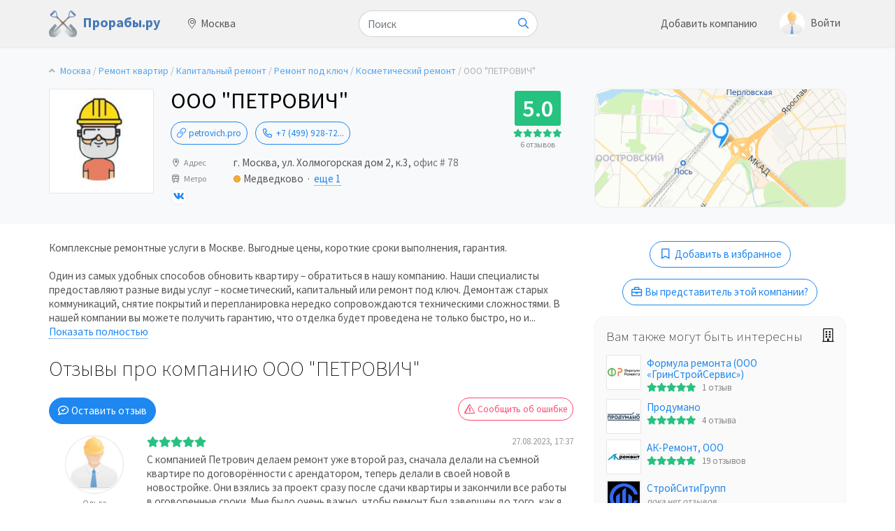

--- FILE ---
content_type: text/html;charset=utf-8
request_url: https://proraby.ru/msk/ooo-petrovich/
body_size: 11942
content:
<!doctype html>
<html lang="ru">
<head>
    <meta charset="utf-8">
    <meta name="viewport" content="width=device-width, initial-scale=1, shrink-to-fit=no">

    <title>Отзывы про ООО &quot;ПЕТРОВИЧ&quot; в Москве, телефон, адрес и контакты</title>
    <meta name="keywords" content="ООО, &quot;ПЕТРОВИЧ&quot;, Москва, отзывы, адрес, телефон">    <meta name="description" content="Отзывы о компании ООО &quot;ПЕТРОВИЧ&quot;. Комплексные ремонтные услуги в Москве. Выгодные цены, короткие сроки выполнения, гарантия.    Один из самых удобных способов обновить квартиру – обратиться в нашу компанию. Наши специалисты предоставляют разные виды услуг – косметический, капитальный или ремонт под ключ. Демонтаж старых...">        
    <link rel="stylesheet" href="/tpl/dst/app.bundle.css?1763678522">

    <link rel="icon" type="image/x-icon" href="/favicon.ico">
<link rel="shortcut icon" type="image/x-icon" href="/favicon.ico">

<link rel="icon" type="image/png" href="/tpl/img/icons/favicon-16x16.png" sizes="16x16">
<link rel="icon" type="image/png" href="/tpl/img/icons/favicon-32x32.png" sizes="32x32">
<link rel="icon" type="image/png" href="/tpl/img/icons/favicon-48x48.png" sizes="48x48">
<link rel="icon" type="image/png" href="/tpl/img/icons/favicon-96x96.png" sizes="96x96">
<link rel="icon" type="image/png" href="/tpl/img/icons/android-chrome-192x192.png" sizes="192x192">

<link rel="apple-touch-icon" sizes="57x57" href="/tpl/img/icons/apple-touch-icon-57x57.png">
<link rel="apple-touch-icon" sizes="60x60" href="/tpl/img/icons/apple-touch-icon-60x60.png">
<link rel="apple-touch-icon" sizes="72x72" href="/tpl/img/icons/apple-touch-icon-72x72.png">
<link rel="apple-touch-icon" sizes="76x76" href="/tpl/img/icons/apple-touch-icon-76x76.png">
<link rel="apple-touch-icon" sizes="114x114" href="/tpl/img/icons/apple-touch-icon-114x114.png">
<link rel="apple-touch-icon" sizes="120x120" href="/tpl/img/icons/apple-touch-icon-120x120.png">
<link rel="apple-touch-icon" sizes="144x144" href="/tpl/img/icons/apple-touch-icon-144x144.png">
<link rel="apple-touch-icon" sizes="152x152" href="/tpl/img/icons/apple-touch-icon-152x152.png">
<link rel="apple-touch-icon" sizes="180x180" href="/tpl/img/icons/apple-touch-icon-180x180.png">

<meta name="msapplication-TileColor" content="#ffffff">
<meta name="msapplication-TileImage" content="#ffffff">
<meta name="msapplication-square70x70logo" content="/tpl/img/icons/smalltile.png">
<meta name="msapplication-square150x150logo" content="/tpl/img/icons/mediumtile.png">
<meta name="msapplication-wide310x150logo" content="/tpl/img/icons/widetile.png">
<meta name="msapplication-square310x310logo" content="/tpl/img/icons/largetile.png">

<meta name="theme-color" content="#ffffff">
                    <meta name="title" content="Отзывы про ООО &quot;ПЕТРОВИЧ&quot; в Москве, телефон, адрес и контакты">                <meta name="og:site_name" content="Прорабы.ру">                <meta name="og:title" content="Отзывы про ООО &quot;ПЕТРОВИЧ&quot; в Москве, телефон, адрес и контакты">                <meta name="og:url" content="https://proraby.ru/msk/ooo-petrovich/">                <meta name="og:type" content="article">                <meta name="og:locale" content="ru_RU">                <meta name="twitter:title" content="Отзывы про ООО &quot;ПЕТРОВИЧ&quot; в Москве, телефон, адрес и контакты">                <meta property="og:description" content="Комплексные ремонтные услуги в Москве. Выгодные цены, короткие сроки выполнения, гарантия.    Один из самых удобных способов обновить квартиру – обратиться в нашу компанию. Наши специалисты предоставляют разные виды услуг – косметический, капитальный или ремонт под ключ. Демонтаж старых...">                <meta property="twitter:description" content="Комплексные ремонтные услуги в Москве. Выгодные цены, короткие сроки выполнения, гарантия.    Один из самых удобных способов обновить квартиру – обратиться в нашу компанию. Наши специалисты предоставляют разные виды услуг – косметический, капитальный или ремонт под ключ. Демонтаж старых...">                <link rel="image_src" href="https://proraby.ru/upload/companies/0/57.jpg?1549053406">                <meta property="og:image" content="https://proraby.ru/upload/companies/0/57.jpg?1549053406">                <meta property="twitter:image" content="https://proraby.ru/upload/companies/0/57.jpg?1549053406">                <meta property="og:image:width" content="150">                <meta property="og:image:height" content="150">            
            <link rel="canonical" href="https://proraby.ru/msk/ooo-petrovich/">    
        
    <link rel="manifest" href="/manifest.json">

    <script type="7f7c2dd3a8653a94c4086c02-text/javascript">var site_local = false;</script>

    <!-- Yandex.RTB -->
    <script type="7f7c2dd3a8653a94c4086c02-text/javascript">window.yaContextCb=window.yaContextCb||[]</script>
    <script src="https://yandex.ru/ads/system/context.js" async type="7f7c2dd3a8653a94c4086c02-text/javascript"></script>
</head>
<body>

<header>
    <nav class="navbar navbar-expand-md navbar-light navbar-main">
        <div class="container">
            <a class="navbar-brand" href="/msk/"><i></i><span>Прорабы.ру</span></a>
            <div>
                <button class="navbar-toggler" type="button" data-toggle="collapse" data-target="#navbarCollapse" aria-controls="navbarCollapse" aria-expanded="false" aria-label="Toggle navigation">
                    <span class="hamburger hamburger--squeeze">
                        <span class="hamburger-box">
                            <span class="hamburger-inner"></span>
                        </span>
                    </span>
                </button>
            </div>

            <div class="collapse navbar-collapse" id="navbarCollapse">
                                <ul class="navbar-nav mr-auto ml-md-3">
                    <li class="nav-item dropdown dropdown-regions">
                        <a class="nav-link dropdown-toggle" href="#" id="regions-dropdown" data-toggle="dropdown" aria-haspopup="true" aria-expanded="false">
                            <i class="fal fa-map-marker-alt mr-1"></i>
                                                            Москва
                                                    </a>
                        <div class="dropdown-menu" aria-labelledby="regions-dropdown">
                            <div class="dropdown-menu-arrow"></div>
                                                            <a class="dropdown-item" href="/msk/" data-id="1">
                                    Москва
                                </a>
                                                            <a class="dropdown-item" href="/spb/" data-id="2">
                                    Санкт-Петербург
                                </a>
                                                            <a class="dropdown-item" href="/krd/" data-id="3">
                                    Краснодар
                                </a>
                                                    </div>
                    </li>
                </ul>
                
                                <form class="form-inline form-search" action="/msk/search/" method="get">
                    <div class="input-group">
                        <input class="form-control" type="search" placeholder="Поиск" name="q" required>
                        <div class="input-group-append">
                            <button class="btn btn-outline-primary" type="submit"><i class="far fa-search"></i></button>
                        </div>
                    </div>
                </form>
                
                <ul class="navbar-nav mr-md-3 ml-auto">
                                            <li class="nav-item">
                            <a class="nav-link" href="/add/">Добавить компанию</a>
                        </li>
                                    </ul>

                                    <ul class="navbar-nav">
                                                    <li class="nav-item nav-guest">
                                <a href="#modal-id-login" data-toggle="modal" class="nav-link" title="Войти"><img src="/tpl/img/no-avatar.jpg" class="avatar d-none d-md-inline mr-2" alt=""><span class="d-inline d-md-none"><i class="far fa-user mr-1"></i></span>Войти</a>
                            </li>
                                            </ul>
                            </div>
        </div>
    </nav>
</header><div class="global-container">
            
    <main class="companies-item" itemscope itemtype="http://schema.org/Organization">
        <div class="section-padding-sm bg-light">
            <div class="container">
                                    <div class="path mb-3">
                        <i class="fa fa-angle-up mr-1"></i>
                        <span><a href="/msk/">Москва</a></span>
                                                                            <span><a href="/msk/remont-kvartir/">Ремонт квартир</a></span>
                                                    <span><a href="/msk/kapitalniy-remont/">Капитальный ремонт</a></span>
                                                    <span><a href="/msk/remont-pod-klyuch/">Ремонт под ключ</a></span>
                                                    <span><a href="/msk/kosmeticheskiy-remont/">Косметический ремонт</a></span>
                                                ООО &quot;ПЕТРОВИЧ&quot;
                    </div>
                                <div class="row">
                    <div class="col-lg-8">
                        <div class="company-header">
                            <div class="media d-block d-md-flex text-center text-md-left">
                                <img src="/upload/companies/0/57-ooo-petrovich.jpg?1549053406" alt="логотип компании ООО &quot;ПЕТРОВИЧ&quot;">
                                <div class="media-body">
                                    <div class="title">
                                        <h1 itemprop="name">ООО &quot;ПЕТРОВИЧ&quot;</h1>
                                    </div>
                                                                                                                    <span style="display:none" itemprop="address" itemscope itemtype="http://schema.org/PostalAddress"><span itemprop="addressLocality">Россия, г. Москва</span> <span itemprop="streetAddress">ул. Холмогорская дом 2, к.3</span></span><span style="display:none" itemprop="telephone">+7 (499) 928-72-70</span><span style="display:none" itemprop="url">http://petrovich.pro</span>
<div class="company-contacts">
            <a class="company-website mr-2 btn btn-sm btn-outline-primary rounded-pill" href="https://petrovich.pro?utm_source=proraby" target="_blank" rel="noopener nofollow" data-id="57"><i class="fal fa-link mr-1"></i>petrovich.pro</a>
    
        <span class="company-phone" data-id="57">
        <a href="#" class="btn btn-sm btn-outline-primary rounded-pill phone-show">
            <i class="far fa-phone fa-fw fa-flip-horizontal mr-1"></i>+7 (499) 928-72...
        </a>

        <a href="tel:+74999287270" class="btn btn-sm btn-outline-primary rounded-pill phone-full" style="display:none">
            <i class="far fa-phone fa-fw fa-flip-horizontal mr-1"></i>+7 (499) 928-72-70
        </a>

            </span>
    </div>

<ul class="company-address">
        <li>
        <span class="legend"><i class="far fa-map-marker-alt fa-fw mr-1"></i>Адрес</span>
        <span class="value">
            г. Москва, ул. Холмогорская дом 2, к.3, <span class="text-muted">офис # 78</span>        </span>
    </li>
            <li>
            <span class="legend"><i class="far fa-subway fa-fw mr-1"></i>Метро</span>
            <span class="value">
                                    <span class="list"><span><i class="metro-icon metro-msk-orange"></i>Медведково</span></span>
                    &nbsp;&middot;&nbsp; <span><a href="#" class="js" data-toggle="popover" data-placement="bottom" data-trigger="manual" data-html="true" data-content="&lt;span class=&quot;text-nowrap&quot&gt;&lt;i class=&quot;metro-icon metro-msk-orange&quot;&gt;&lt;/i&gt;Медведково&lt;/span&gt;&lt;br&gt;&lt;span class=&quot;text-nowrap&quot&gt;&lt;i class=&quot;metro-icon metro-msk-orange&quot;&gt;&lt;/i&gt;Бабушкинская&lt;/span&gt;&lt;br&gt;">еще 1</a></span>
                            </span>
        </li>
                <li>
                        <span class="value value-socials">
                                                                                <a href="http://vk.com/petrovich.design" class="company-social vk" title="VK" data-toggle="tooltip" target="_blank" rel="noopener"><i class="fab fa-vk fa-fw"></i></a>                                                                                                                                                                                                                                                                                                                                                                                                </span>
        </li>
    </ul>                                                                    </div>
                                <div class="media-right">
                                    <div class="px-3 mb-3">
                                                                                    <div class="company-rating" itemprop="aggregateRating" itemscope itemtype="http://schema.org/AggregateRating">
                                                <meta itemprop="worstRating" content="1">
                                                <meta itemprop="bestRating" content="5">
                                                                                                    <meta itemprop="ratingCount" content="6">
                                                    <span itemprop="ratingValue" content="5.0">5.0</span>
                                                    <div class="rating-stars rating-color-5"><i class="fa fa-star"></i><i class="fa fa-star"></i><i class="fa fa-star"></i><i class="fa fa-star"></i><i class="fa fa-star"></i></div>
                                                    <div class="rating-reviews"><a href="#reviews">6 отзывов</a></div>
                                                                                            </div>
                                                                            </div>
                                </div>
                            </div>
                        </div>
                    </div>
                    <div class="col-lg-4 pt-3 pt-lg-0">
                        <div class="company-map">
                                                            <a href="#company-map-modal" data-toggle="modal" style="background-image:url('/upload/maps/c/d/d/cddd738e0d8e1bcbb8f05f8684ff85db.png')"></a>
                                                    </div>
                    </div>
                </div>
            </div>
        </div>

        <div class="section-padding-sm">
            <div class="container">
                <div class="row">
                    <div class="col-lg-8">
                                                                                    <div class="company-body">
                                        <div class="company-text">
                    <p class="short">Комплексные ремонтные услуги в Москве. Выгодные цены, короткие сроки выполнения, гарантия.<br />
<br />
Один из самых удобных способов обновить квартиру – обратиться в нашу компанию. Наши специалисты предоставляют разные виды услуг – косметический, капитальный или ремонт под ключ. Демонтаж старых коммуникаций, снятие покрытий и перепланировка нередко сопровождаются техническими сложностями. В нашей компании вы можете получить гарантию, что отделка будет проведена не только быстро, но и...<br><a href="#" class="js">Показать полностью</a><span style="display:none">Комплексные ремонтные услуги в Москве. Выгодные цены, короткие сроки выполнения, гарантия.<br />
<br />
Один из самых удобных способов обновить квартиру – обратиться в нашу компанию. Наши специалисты предоставляют разные виды услуг – косметический, капитальный или ремонт под ключ. Демонтаж старых коммуникаций, снятие покрытий и перепланировка нередко сопровождаются техническими сложностями. В нашей компании вы можете получить гарантию, что отделка будет проведена не только быстро, но и качественно.<br />
<br />
Чтобы оценить все плюсы сотрудничества с нами, нужно доверить нашим профессионалам работу по созданию и воплощению в жизнь любого дизайн-проекта.<br />
<br />
На стадии оформления заказа заключается договор, что делает сотрудничество не только законным, но и безопасным для двух сторон.</span></p>
            </div>
                                </div>
                                                    
                        
                        
                        <div class="company-reviews">
                            <h2 id="reviews">Отзывы про компанию ООО &quot;ПЕТРОВИЧ&quot;</h2>

                            <p>
                                <a href="#" onclick="if (!window.__cfRLUnblockHandlers) return false; $('#reviews-add').show();$('#reviews-add textarea').focus();$(this).parent().remove();return false" class="btn btn-primary rounded-pill" data-cf-modified-7f7c2dd3a8653a94c4086c02-=""><i class="far fa-comment-check mr-1"></i>Оставить отзыв</a>
                                <a href="#company-report" data-toggle="modal" class="btn btn-sm btn-outline-danger rounded-pill float-right"><i class="far fa-exclamation-triangle mr-1"></i>Сообщить об ошибке</a>
                            </p>

                            <div class="card reviews-add" id="reviews-add" style="display:none">
    <div class="card-body border-radius-big">
        <form action="/" method="post">
            <input type="hidden" name="company_id" value="57">
            <div class="media">
                <div class="media-image"><img src="/tpl/img/no-avatar.jpg" class="avatar" alt=""></div>
                <div class="media-body">
                    <div class="h5">Оставить отзыв</div>
                    <div class="rate">
                        <div class="starrating d-flex flex-row-reverse justify-content-end">
                            <input type="radio" id="reviews-add-star5" name="rate" value="5"><label for="reviews-add-star5" title="5 звезд"></label>
                            <input type="radio" id="reviews-add-star4" name="rate" value="4"><label for="reviews-add-star4" title="4 звезды"></label>
                            <input type="radio" id="reviews-add-star3" name="rate" value="3"><label for="reviews-add-star3" title="3 звезды"></label>
                            <input type="radio" id="reviews-add-star2" name="rate" value="2"><label for="reviews-add-star2" title="2 звезды"></label>
                            <input type="radio" id="reviews-add-star1" name="rate" value="1"><label for="reviews-add-star1" title="1 звезда"></label>
                        </div>
                    </div>
                </div>
            </div>
                            <div class="form-group guest-name" style="display:none">
                    <input type="text" name="guest_name" placeholder="Ваше имя" class="form-control">
                </div>
                        <div class="wrap">
                <div class="form-group">
                    <textarea name="text" placeholder="Ваш отзыв" rows="3" class="form-control" data-emojiable="true" data-emoji-input="unicode"></textarea>
                </div>
                <div class="row">
                    <div class="col-6 attaches">
                        <input type="file" name="file">
                    </div>
                    <div class="col-6 text-right">
                        <i class="fa fa-fw fa-cog fa-spin icon-loader" style="display:none"></i>                        <input type="submit" value="Опубликовать" class="btn btn-primary" data-loading-text="Отзыв публикуется...">
                    </div>
                </div>
            </div>
        </form>
    </div>
</div>


                            <div class="reviews" id="company-reviews">
                                                                                                            <div class="item" data-id="5059" itemprop="review" itemscope itemtype="http://schema.org/Review">
    <div class="author">
                    <img src="/tpl/img/no-avatar.jpg" class="avatar" alt="Ольга">
            <span class="name">
                                    <span itemprop="author">Ольга</span>
                                <i></i>
            </span>
                    </div>
    <div class="text">
        <span>
            <span class="stars"><i class="fa fa-star"></i><i class="fa fa-star"></i><i class="fa fa-star"></i><i class="fa fa-star"></i><i class="fa fa-star"></i></span>

            
            
            <span class="float-right date" itemprop="datePublished" content="2023-08-27">27.08.2023, 17:37</span>
        </span>
                    <p class="short">С компанией Петрович делаем ремонт уже второй раз, сначала делали на съемной квартире по договорённости с арендатором, теперь делали в своей новой в новостройке. Они взялись за проект сразу после сдачи квартиры и закончили все работы в оговоренные сроки. Мне было очень важно, чтобы ремонт был завершен до того, как я перееду, и они справились с этой задачей. Заказанные материалы были... <a href="#" class="js">Показать полностью</a><span style="display:none" itemprop="reviewBody">С компанией Петрович делаем ремонт уже второй раз, сначала делали на съемной квартире по договорённости с арендатором, теперь делали в своей новой в новостройке. Они взялись за проект сразу после сдачи квартиры и закончили все работы в оговоренные сроки. Мне было очень важно, чтобы ремонт был завершен до того, как я перееду, и они справились с этой задачей. Заказанные материалы были использованы по назначению, все комнаты были выровнены и окрашены аккуратно.<br />
Могу смело сказать, что ремонт квартиры в новостройке был выполнен на достойном уровне, как и когда-то ремонт на съёмной квартире. Я рекомендую данную компанию для ремонта квартир, два раза нас, она уже не подвела.</span></p>
        
        
        <div class="actions">
            <a href="#" class="id-popup" data-id="5059"><i class="far fa-comments mr-1"></i><span>Ответить</span></a>

                                </div>

                <div class="answers"></div>
    </div>
</div>
                                                                            <div class="item" data-id="5057" itemprop="review" itemscope itemtype="http://schema.org/Review">
    <div class="author">
                    <img src="/tpl/img/no-avatar.jpg" class="avatar" alt="Мира">
            <span class="name">
                                    <span itemprop="author">Мира</span>
                                <i></i>
            </span>
                    </div>
    <div class="text">
        <span>
            <span class="stars"><i class="fa fa-star"></i><i class="fa fa-star"></i><i class="fa fa-star"></i><i class="fa fa-star"></i><i class="fa fa-star"></i></span>

            
            
            <span class="float-right date" itemprop="datePublished" content="2023-08-27">27.08.2023, 00:57</span>
        </span>
                    <p itemprop="reviewBody">Сделала косметический ремонт в ванной комнате. Результатом довольна, вышло бюджетно за счет использования отечественных материалов! Очень рекомендую данную фирму.</p>
        
        
        <div class="actions">
            <a href="#" class="id-popup" data-id="5057"><i class="far fa-comments mr-1"></i><span>Ответить</span></a>

                                </div>

                <div class="answers"></div>
    </div>
</div>
                                                                            <div class="item" data-id="5054" itemprop="review" itemscope itemtype="http://schema.org/Review">
    <div class="author">
                    <img src="/tpl/img/no-avatar.jpg" class="avatar" alt="Коля">
            <span class="name">
                                    <span itemprop="author">Коля</span>
                                <i></i>
            </span>
                    </div>
    <div class="text">
        <span>
            <span class="stars"><i class="fa fa-star"></i><i class="fa fa-star"></i><i class="fa fa-star"></i><i class="fa fa-star"></i><i class="fa fa-star"></i></span>

            
            
            <span class="float-right date" itemprop="datePublished" content="2023-08-25">25.08.2023, 17:20</span>
        </span>
                    <p class="short">С компанией Петрович, не так давно завершили ремонт нашей однокомнатной студии. Хочу отметить профессионализм ремонтной бригады. Они выполнили все работы в срок и сделали хорошую отделку стен и потолков. Они также предложили несколько идей для улучшения дизайна, и я доволен тем, как они воплотили эти идеи. Я удовлетворен результатом ремонта квартиры, особенно когда я смотрю на свежеокрашенные... <a href="#" class="js">Показать полностью</a><span style="display:none" itemprop="reviewBody">С компанией Петрович, не так давно завершили ремонт нашей однокомнатной студии. Хочу отметить профессионализм ремонтной бригады. Они выполнили все работы в срок и сделали хорошую отделку стен и потолков. Они также предложили несколько идей для улучшения дизайна, и я доволен тем, как они воплотили эти идеи. Я удовлетворен результатом ремонта квартиры, особенно когда я смотрю на свежеокрашенные стены и аккуратные полы. Очень благодарен вам за сохранённые нервы и за частично сохранённый бюджет.</span></p>
        
        
        <div class="actions">
            <a href="#" class="id-popup" data-id="5054"><i class="far fa-comments mr-1"></i><span>Ответить</span></a>

                                </div>

                <div class="answers"></div>
    </div>
</div>
                                                                            <div class="item" data-id="5048" itemprop="review" itemscope itemtype="http://schema.org/Review">
    <div class="author">
                    <img src="/tpl/img/no-avatar.jpg" class="avatar" alt="Виктор">
            <span class="name">
                                    <span itemprop="author">Виктор</span>
                                <i></i>
            </span>
                    </div>
    <div class="text">
        <span>
            <span class="stars"><i class="fa fa-star"></i><i class="fa fa-star"></i><i class="fa fa-star"></i><i class="fa fa-star"></i><i class="fa fa-star"></i></span>

            
            
            <span class="float-right date" itemprop="datePublished" content="2023-08-19">19.08.2023, 23:37</span>
        </span>
                    <p class="short">Я хотел бы оставить отзыв о ремонте ванны, который я провел недавно с компанией Петрович.<br />
<br />
Хотел бы отметить высокое качество работы, которое было выполнено. Роман - сотрудник компании пришел вовремя и был очень профессионален. Он подробно объяснил процесс ремонта и ответил на все мои вопросы. Кроме того, в работе, компания использовала только высококачественные материалы, что явно видно по... <a href="#" class="js">Показать полностью</a><span style="display:none" itemprop="reviewBody">Я хотел бы оставить отзыв о ремонте ванны, который я провел недавно с компанией Петрович.<br />
<br />
Хотел бы отметить высокое качество работы, которое было выполнено. Роман - сотрудник компании пришел вовремя и был очень профессионален. Он подробно объяснил процесс ремонта и ответил на все мои вопросы. Кроме того, в работе, компания использовала только высококачественные материалы, что явно видно по результату. Новая ванна выглядит прекрасно.<br />
<br />
Наконец, я хотел бы отметить прекрасный сервис, который я получил. Я был уведомлен о каждом этапе работы и получал регулярные обновления. Кроме того, все сотрудники компании были очень вежливы и учли все мои пожелания и предпочтения. Я остался доволен.</span></p>
        
        
        <div class="actions">
            <a href="#" class="id-popup" data-id="5048"><i class="far fa-comments mr-1"></i><span>Ответить</span></a>

                                </div>

                <div class="answers"></div>
    </div>
</div>
                                                                            <div class="item" data-id="4711" itemprop="review" itemscope itemtype="http://schema.org/Review">
    <div class="author">
                    <img src="/tpl/img/no-avatar.jpg" class="avatar" alt="Никита">
            <span class="name">
                                    <span itemprop="author">Никита</span>
                                <i></i>
            </span>
                    </div>
    <div class="text">
        <span>
            <span class="stars"><i class="fa fa-star"></i><i class="fa fa-star"></i><i class="fa fa-star"></i><i class="fa fa-star"></i><i class="fa fa-star"></i></span>

            
            
            <span class="float-right date" itemprop="datePublished" content="2021-11-21">21.11.2021, 21:40</span>
        </span>
                    <p class="short">Большое спасибо компании Петрович, за их своевременную и качественную работу. Сотрудники компании на объект пришли быстро и в желаемые мной сроки, уложились. Сделали свою работу качественно. К моим просьбам и пожеланиям,они отнеслись очень ответственно, это подкупило и теперь рекомендую их всем друзьям и знакомым. В конце ремонта прибрали за за собой весь строительный мусор и протерли пол.... <a href="#" class="js">Показать полностью</a><span style="display:none" itemprop="reviewBody">Большое спасибо компании Петрович, за их своевременную и качественную работу. Сотрудники компании на объект пришли быстро и в желаемые мной сроки, уложились. Сделали свою работу качественно. К моим просьбам и пожеланиям,они отнеслись очень ответственно, это подкупило и теперь рекомендую их всем друзьям и знакомым. В конце ремонта прибрали за за собой весь строительный мусор и протерли пол. Желаю вам больше плодотворной работы и много заказов.</span></p>
        
        
        <div class="actions">
            <a href="#" class="id-popup" data-id="4711"><i class="far fa-comments mr-1"></i><span>Ответить</span></a>

                                </div>

                <div class="answers"></div>
    </div>
</div>
                                                                            <div class="item" data-id="693" itemprop="review" itemscope itemtype="http://schema.org/Review">
    <div class="author">
                    <img src="https://avt-22.foto.mail.ru/inbox/ira.panfilova.85/_avatar180" class="avatar" alt="Ирина Панфилова">
            <span class="name">
                                    <span class="social-item-mini social-item-mailru mr-1"><i class="far fa-at"></i></span><span itemprop="author">Ирина Панфилова</span>
                                <i></i>
            </span>
                    </div>
    <div class="text">
        <span>
            <span class="stars"><i class="fa fa-star"></i><i class="fa fa-star"></i><i class="fa fa-star"></i><i class="fa fa-star"></i><i class="fa fa-star"></i></span>

            
            
            <span class="float-right date" itemprop="datePublished" content="2018-11-10">10.11.2018, 13:04</span>
        </span>
                    <p itemprop="reviewBody">Оставила заявку на сайте, даже не думала, что перезвонят в этот же день. Требовался ремонт однокомнатной квартиры в новостройке. Расположило, что компания ПЕТРОВИЧ работает по договору и оплата производится поэтапно. Как бы то ни было я все равно переживала за результат, но ремонт квартиры сделали качественно, большое спасибо компании ПЕТРОВИЧ. Рекомендую компанию!!!</p>
        
        
        <div class="actions">
            <a href="#" class="id-popup" data-id="693"><i class="far fa-comments mr-1"></i><span>Ответить</span></a>

                                </div>

                <div class="answers"></div>
    </div>
</div>
                                                                                                </div>

                                                    </div>
                    </div>
                    <div class="col-lg-4 pt-3 pt-lg-0">
                        <div class="company-bookmark mb-3 text-center">
                            <a href="#" class="id-popup btn rounded-pill btn-outline-primary" data-id="57" data-state="1"><i class="far fa-bookmark fa-fw mr-1"></i><span>Добавить в избранное</span></a>
                        </div>

                        <div class="company-owner-block">    <div class="text-center mb-3">
                    <a href="#" class="id-popup btn btn-outline-primary rounded-pill">
                    <i class="far fa-briefcase mr-1"></i>Вы представитель этой компании?
        </a>
    </div>

</div>

                            <div class="sidebar-block">
        <div class="h5 mb-3"><i class="fal fa-building mr-1 mr-md-0 float-right"></i>Вам также могут быть интересны</div>

        <div class="companies-other">
                            <div class="item media">
    <div class="media-image">
        <a href="/msk/formula-remonta-ooo-grinstroyservis/">
            <img src="/upload/companies/0/442-formula-remonta-ooo-grinstroyservis.jpg?1563555659" alt="Формула ремонта (ООО «ГринСтройСервис»)">
        </a>
    </div>
    <div class="media-body">
        <div class="item-title"><a href="/msk/formula-remonta-ooo-grinstroyservis/">Формула ремонта (ООО «ГринСтройСервис»)</a></div>
        <div class="item-stars">
                            <b></b>
                <span class="reviews-stars"><i class="fa fa-star"></i><i class="fa fa-star"></i><i class="fa fa-star"></i><i class="fa fa-star"></i><i class="fa fa-star"></i></span>
                <span class="reviews-counter">1 отзыв</span>
                    </div>
    </div>
</div>                            <div class="item media">
    <div class="media-image">
        <a href="/msk/produmano/">
            <img src="/upload/companies/0/166-produmano.jpg?1550222167" alt="Продумано">
        </a>
    </div>
    <div class="media-body">
        <div class="item-title"><a href="/msk/produmano/">Продумано</a></div>
        <div class="item-stars">
                            <b></b>
                <span class="reviews-stars"><i class="fa fa-star"></i><i class="fa fa-star"></i><i class="fa fa-star"></i><i class="fa fa-star"></i><i class="fa fa-star"></i></span>
                <span class="reviews-counter">4 отзыва</span>
                    </div>
    </div>
</div>                            <div class="item media">
    <div class="media-image">
        <a href="/msk/ak-remont-ooo/">
            <img src="/upload/companies/0/63-ak-remont-ooo.jpg?1550249692" alt="АК-Ремонт, ООО">
        </a>
    </div>
    <div class="media-body">
        <div class="item-title"><a href="/msk/ak-remont-ooo/">АК-Ремонт, ООО</a></div>
        <div class="item-stars">
                            <b></b>
                <span class="reviews-stars"><i class="fa fa-star"></i><i class="fa fa-star"></i><i class="fa fa-star"></i><i class="fa fa-star"></i><i class="fa fa-star"></i></span>
                <span class="reviews-counter">19 отзывов</span>
                    </div>
    </div>
</div>                            <div class="item media">
    <div class="media-image">
        <a href="/msk/stroysitigrupp/">
            <img src="/upload/companies/0/463-stroysitigrupp.jpg?1697106675" alt="СтройСитиГрупп">
        </a>
    </div>
    <div class="media-body">
        <div class="item-title"><a href="/msk/stroysitigrupp/">СтройСитиГрупп</a></div>
        <div class="item-stars">
                            <em>пока нет отзывов</em>
                    </div>
    </div>
</div>                            <div class="item media">
    <div class="media-image">
        <a href="/msk/remontologiya/">
            <img src="/upload/companies/0/483-remontologiya.jpg?1741259104" alt="Ремонтология">
        </a>
    </div>
    <div class="media-body">
        <div class="item-title"><a href="/msk/remontologiya/">Ремонтология</a></div>
        <div class="item-stars">
                            <em>пока нет отзывов</em>
                    </div>
    </div>
</div>                            <div class="item media">
    <div class="media-image">
        <a href="/msk/retzer-master/">
            <img src="/upload/companies/0/103-retzer-master.jpg?1552248165" alt="Retzer-Master">
        </a>
    </div>
    <div class="media-body">
        <div class="item-title"><a href="/msk/retzer-master/">Retzer-Master</a></div>
        <div class="item-stars">
                            <b></b>
                <span class="reviews-stars"><i class="fa fa-star"></i><i class="fa fa-star"></i><i class="fa fa-star"></i><i class="fa fa-star"></i><i class="fa fa-star"></i></span>
                <span class="reviews-counter">7 отзывов</span>
                    </div>
    </div>
</div>                            <div class="item media">
    <div class="media-image">
        <a href="/msk/domoskove/">
            <img src="/upload/companies/0/169-domoskove.jpg?1552246057" alt="Домосковье">
        </a>
    </div>
    <div class="media-body">
        <div class="item-title"><a href="/msk/domoskove/">Домосковье</a></div>
        <div class="item-stars">
                            <b></b>
                <span class="reviews-stars"><i class="fa fa-star"></i><i class="fa fa-star"></i><i class="fa fa-star"></i><i class="fa fa-star"></i><i class="fa fa-star"></i></span>
                <span class="reviews-counter">3 отзыва</span>
                    </div>
    </div>
</div>                            <div class="item media">
    <div class="media-image">
        <a href="/msk/wellstroy/">
            <img src="/upload/companies/0/482-wellstroy.jpg?1736447989" alt="WELLSTROY.RU">
        </a>
    </div>
    <div class="media-body">
        <div class="item-title"><a href="/msk/wellstroy/">WELLSTROY.RU</a></div>
        <div class="item-stars">
                            <b></b>
                <span class="reviews-stars"><i class="fa fa-star"></i><i class="fa fa-star"></i><i class="fa fa-star"></i><i class="fa fa-star"></i><i class="fa fa-star"></i></span>
                <span class="reviews-counter">9 отзывов</span>
                    </div>
    </div>
</div>                            <div class="item media">
    <div class="media-image">
        <a href="/msk/ruki-iz-plech/">
            <img src="/upload/companies/0/361-ruki-iz-plech.jpg?1552248281" alt="Руки из плеч">
        </a>
    </div>
    <div class="media-body">
        <div class="item-title"><a href="/msk/ruki-iz-plech/">Руки из плеч</a></div>
        <div class="item-stars">
                            <b></b>
                <span class="reviews-stars"><i class="fa fa-star"></i><i class="fa fa-star"></i><i class="far fa-star"></i><i class="far fa-star"></i><i class="far fa-star"></i></span>
                <span class="reviews-counter">4 отзыва</span>
                    </div>
    </div>
</div>                            <div class="item media">
    <div class="media-image">
        <a href="/msk/novyy-remont/">
            <img src="/upload/companies/0/73-novyy-remont.jpg?1552333365" alt="Новый ремонт">
        </a>
    </div>
    <div class="media-body">
        <div class="item-title"><a href="/msk/novyy-remont/">Новый ремонт</a></div>
        <div class="item-stars">
                            <b></b>
                <span class="reviews-stars"><i class="fa fa-star"></i><i class="fa fa-star"></i><i class="fa fa-star"></i><i class="fa fa-star"></i><i class="fa fa-star-half-alt"></i></span>
                <span class="reviews-counter">16 отзывов</span>
                    </div>
    </div>
</div>                    </div>
    </div>

                                            </div>
                </div>
            </div>
        </div>
    </main>
</div>

<footer id="footer">
    <div class="container">
        <div class="row">
            <div class="col-md-6">
                <div class="footer-about">
                    <p>
                        <strong>Прорабы.ру</strong> — рейтинг компаний о строительстве и ремонте с отзывами реальных клиентов
                        <br>
                        &copy; 2025, Все права защищены.
                    </p>
                </div>
                <div class="next-level">
                    <a href="/terms/">Пользовательское соглашение</a>
                    |
                    <a href="/privacy/">Политика конфиденциальности</a>
                </div>
            </div>
            <div class="col-md-3">
                <div class="footer-socials">
                    <p>Подписывайтесь на нас:</p>
                    <ul>
                        <li><a href="https://vk.com/proraby_ru" target="_blank" rel="noopener"><i class="fab fa-vk mr-1"></i>Сообщество в VK</a></li>
                    </ul>
                </div>
            </div>
            <div class="col-md-3">
                <div class="footer-socials">
                    <ul>
                        <li><a href="/premium/"><i class="fal fa-stars mr-1"></i>Премиум-размещение</a></li>
                        <li><a href="/add/">Добавить компанию</a></li>
                        <li><a href="/contacts/">Контакты</a></li>
                    </ul>
                </div>
            </div>
        </div>
    </div>
</footer>
<a href="#" id="top-link-block" title="Go top"><i class="far fa-chevron-up"></i></a>    <div class="modal fade" id="modal-id-login" role="dialog" aria-hidden="true">
        <div class="modal-dialog modal-dialog-centered" role="document">
            <div class="modal-content">
                <div class="modal-header">
                    <div class="h5 modal-title" style="margin:0">Войти</div>
                    <button type="button" class="close" data-dismiss="modal" aria-label="Close">
                        <span aria-hidden="true">&times;</span>
                    </button>
                </div>
                <div class="modal-body">
                    <form method="post" action="/" class="form id-form-login">
                        <input type="hidden" name="r" value="/msk/ooo-petrovich/">
                        <div class="form-group">
                            <label for="modal-id-login-login">E-mail</label>
                            <input type="text" name="login" id="modal-id-login-login" class="form-control" autocomplete="email">
                        </div>
                        <div class="form-group">
                            <label for="modal-id-login-password">Пароль</label>
                            <input type="password" name="password" id="modal-id-login-password" class="form-control" autocomplete="current-password">
                        </div>
                        <div class="form-group text-center">
                            <label class="checkbox" title="Save data on this computer, do not limit session for 15 min">
                                <input type="checkbox" name="remember" class="ios-switch tinyswitch" checked><i><i></i></i> Запомнить меня
                            </label>
                        </div>
                        <div class="text-center">
                            <button type="submit" class="btn btn-primary btn-lg rounded-pill" data-loading-text="Авторизация..."><i class="far fa-sign-in mr-2"></i>Войти</button>
                            <i class="fa fa-fw fa-cog fa-spin icon-loader" style="display:none"></i>                        </div>
                    </form>

                    <div class="hr"><hr><span><span>или войдите через социальные сети</span></span></div>

                    <div class="social-buttons small centered">
            <a href="/id/social/vk/?r=/ooo-petrovich/" class="vk" title="VK" rel="nofollow"><span class="i"><i class="fab fa-vk fa-fw"></i></span></a>
            <a href="/id/social/yandex/?r=/ooo-petrovich/" class="yandex" title="Яndex" rel="nofollow"><span class="i"><i class="fab fa-yandex fa-fw"></i></span></a>
            <a href="/id/social/google/?r=/ooo-petrovich/" class="google" title="Google" rel="nofollow"><span class="i"><i class="fab fa-google fa-fw"></i></span></a>
            <a href="/id/social/ok/?r=/ooo-petrovich/" class="ok" title="Одноклассники" rel="nofollow"><span class="i"><i class="fab fa-odnoklassniki fa-fw"></i></span></a>
            <a href="/id/social/mailru/?r=/ooo-petrovich/" class="mailru" title="Мой мир @Mail.ru" rel="nofollow"><span class="i"><i class="far fa-at fa-fw"></i></span></a>
    </div>
                    <div class="text-center text-muted text-smaller pt-3">
                        <a href="/id/register/" class="text-nowrap text-muted">Регистрация через e-mail</a>
                        &nbsp;&middot;&nbsp;
                        <a href="/id/forgot/" class="text-nowrap text-muted">Забыли пароль?</a>
                    </div>
                </div>
            </div>
        </div>
    </div>
<script src="/tpl/js/compile.js?1763061292" type="7f7c2dd3a8653a94c4086c02-text/javascript"></script>

            <div class="modal fade" id="modal-id-reviews" tabindex="-1" role="dialog" aria-labelledby="modal-id">
    <div class="modal-dialog modal-dialog-centered" role="document">
        <div class="modal-content">
            <div class="modal-header">
                <h4 class="modal-title">Войти на сайт</h4>
                <button type="button" class="close" data-dismiss="modal" aria-label="Close" title="закрыть"><span aria-hidden="true">&times;</span></button>
            </div>

            <div class="modal-body">
                <p class="text-center">Войдите на сайт через социальные сети и Ваш отзыв будет иметь наибольшее влияние на рейтинг компании.</p>

                <div class="text-center">
                    <div class="social-buttons small">
            <a href="/id/social/vk/?r=/ooo-petrovich/" class="vk" title="VK" rel="nofollow"><span class="i"><i class="fab fa-vk fa-fw"></i></span></a>
            <a href="/id/social/yandex/?r=/ooo-petrovich/" class="yandex" title="Яndex" rel="nofollow"><span class="i"><i class="fab fa-yandex fa-fw"></i></span></a>
            <a href="/id/social/google/?r=/ooo-petrovich/" class="google" title="Google" rel="nofollow"><span class="i"><i class="fab fa-google fa-fw"></i></span></a>
            <a href="/id/social/ok/?r=/ooo-petrovich/" class="ok" title="Одноклассники" rel="nofollow"><span class="i"><i class="fab fa-odnoklassniki fa-fw"></i></span></a>
            <a href="/id/social/mailru/?r=/ooo-petrovich/" class="mailru" title="Мой мир @Mail.ru" rel="nofollow"><span class="i"><i class="far fa-at fa-fw"></i></span></a>
    </div>                </div>

                <hr>

                <p class="text-center">Уже зарегистрированы на сайте?<br>Войдите используя свой e-mail и пароль:</p>

                <form method="post" action="/" class="form id-form-login">
                    <input type="hidden" name="r" value="/ooo-petrovich/">
                    <div class="row">
                        <div class="col-lg-6">
                            <div class="form-group">
                                <label for="modal-id-reviews-login">E-mail</label>
                                <input type="text" name="login" id="modal-id-reviews-login" class="form-control" autocomplete="email">
                            </div>
                        </div>
                        <div class="col-lg-6">
                            <div class="form-group">
                                <label for="modal-id-reviews-password">Пароль</label>
                                <input type="password" name="password" id="modal-id-reviews-password" class="form-control" autocomplete="current-password">
                            </div>
                        </div>
                    </div>
                    <div class="row">
                        <div class="col-lg-6">
                            <div class="form-group pt-2">
                                <label class="checkbox" title="Save data on this computer, do not limit session for 15 min">
                                    <input type="checkbox" name="remember" class="ios-switch tinyswitch" checked><i><i></i></i> Запомнить меня
                                </label>
                            </div>
                        </div>
                        <div class="col-lg-6">
                            <button type="submit" class="btn btn-primary rounded-pill" data-loading-text="Авторизация..."><i class="far fa-sign-in mr-2"></i>Войти</button>
                            <i class="fa fa-fw fa-cog fa-spin icon-loader" style="display:none"></i>                        </div>
                    </div>
                </form>

                <hr>

                <p class="text-center">
                    Также Вы можете оставить отзыв без регистрации, указав только свое имя:
                </p>
                <p class="text-center">
                    <a href="#" class="btn btn-outline-secondary rounded-pill anonym"><i class="far fa-user-secret mr-1"></i>Оставить отзыв анонимно</a>
                </p>

                <div class="text-center text-muted text-smaller pt-3">
                    <a href="/id/register/" class="text-nowrap text-muted">Регистрация через e-mail</a>
                    &nbsp;&middot;&nbsp;
                    <a href="/id/forgot/" class="text-nowrap text-muted">Забыли пароль?</a>
                </div>
            </div>
        </div>
    </div>
</div>    
    
            <script src="https://api-maps.yandex.ru/2.1/?lang=ru_RU&amp;apikey=73e37176-da14-460c-b7b7-5dc24c4f9eb3" type="7f7c2dd3a8653a94c4086c02-text/javascript"></script>
<script type="7f7c2dd3a8653a94c4086c02-text/javascript">
        var map;
    var company_title = 'ООО &quot;ПЕТРОВИЧ&quot;';
    var coords = [{"lat":"55.882454","lng":"37.720403","address":"\u0443\u043b. \u0425\u043e\u043b\u043c\u043e\u0433\u043e\u0440\u0441\u043a\u0430\u044f \u0434\u043e\u043c 2, \u043a.3"}];

    function initMap() {
        map = new ymaps.Map('company-map-wrapper', {
            center: [55.760000, 37.640000],
            zoom: 9
        });

        for (var i = 0; i < coords.length; i++) {
            var item = coords[i];
            var itemContent = '<div><strong style="font-size:1.3em">' + company_title + '</strong></div><div class="text-muted">' + item.address + '</div>';

            var placemark = new ymaps.Placemark([item.lat, item.lng], {
                balloonContent: itemContent
            }, {
                iconLayout: 'default#image',
                zIndex: 1,
                zIndexHover: 2
            });

            map.geoObjects.add(placemark);
        }

        var centerAndZoom = ymaps.util.bounds.getCenterAndZoom(
            map.geoObjects.getBounds(),
            map.container.getSize(),
            map.options.get('projection')
        );

        if (centerAndZoom.zoom > 17) {
            centerAndZoom.zoom = 17;
        }

        map.setCenter(centerAndZoom.center, centerAndZoom.zoom)
    }
    </script>
        <div class="modal fade" id="company-map-modal" tabindex="-1" role="dialog">
    <div class="modal-dialog modal-lg modal-dialog-centered" role="document">
        <div class="modal-content">
            <div class="modal-header">
                <h4 class="modal-title">ООО &quot;ПЕТРОВИЧ&quot;</h4>
                <button type="button" class="close" data-dismiss="modal" aria-label="Close" title="закрыть"><span aria-hidden="true">&times;</span></button>
            </div>
            <div class="modal-body"></div>
        </div>
    </div>
</div>    
    <div class="modal fade" id="company-report" tabindex="-1" role="dialog">
    <div class="modal-dialog modal-dialog-centered" role="document">
        <div class="modal-content">
            <div class="modal-header modal-header-danger">
                <h4 class="modal-title">Пожаловаться на компанию</h4>
                <button type="button" class="close" data-dismiss="modal" aria-label="Close" title="закрыть"><span aria-hidden="true">&times;</span></button>
            </div>

            <div class="modal-body">
                <form action="/" method="post">
                    <input type="hidden" name="company_id" value="57">
                    <input type="hidden" name="company_name" value="ООО &quot;ПЕТРОВИЧ&quot;">

                    <div class="form-group">
                        <label>Причина жалобы</label>
                        <select name="reason" class="form-control">
                            <option value="Описание не соответствует действительности">Описание не соответствует действительности</option>
                            <option value="Изменился адрес или другие контактные данные">Изменился адрес или другие контактные данные</option>
                            <option value="Накрутка рейтинга и отзывов">Накрутка рейтинга и отзывов</option>
                            <option value="Спам!">Спам!</option>
                        </select>
                    </div>
                    <div class="form-group">
                        <label>Сообщение</label>
                        <textarea name="text" class="form-control" rows="4" required></textarea>
                    </div>

                    <div class="form-group text-center">
                        <button type="submit" class="btn btn-danger rounded-pill" data-loading-text="Отправляем...">Отправить жалобу</button>
                        <i class="fa fa-fw fa-cog fa-spin icon-loader" style="display:none"></i>                    </div>
                </form>
            </div>
        </div>
    </div>
</div>    <div class="modal fade" id="company-no-website" tabindex="-1" role="dialog">
    <div class="modal-dialog modal-dialog-centered" role="document">
        <div class="modal-content">
            <div class="modal-header">
                <h4 class="modal-title">Я знаю адрес сайта компании</h4>
                <button type="button" class="close" data-dismiss="modal" aria-label="Close" title="закрыть"><span aria-hidden="true">&times;</span></button>
            </div>

            <div class="modal-body">
                <form action="/" method="post">
                    <input type="hidden" name="company_id" value="57">
                    <input type="hidden" name="company_name" value="ООО &quot;ПЕТРОВИЧ&quot;">

                    <p>Представитель компании не указал адрес сайта.</p>
                    <div class="form-group">
                        <label>Если Вам известен адрес сайта, укажите пожалуйста, и мы исправим:</label>
                        <input type="text" name="website" class="form-control" placeholder="www." autocomplete="off" required>
                    </div>

                    <div class="form-group text-center">
                        <button type="submit" class="btn btn-primary" data-loading-text="Отправляем...">Отправить</button>
                        <i class="fa fa-fw fa-cog fa-spin icon-loader" style="display:none"></i>                    </div>
                </form>
            </div>
        </div>
    </div>
</div>
    
    <script type="7f7c2dd3a8653a94c4086c02-text/javascript">
        if ($(window).width() < 751) {
            $('.company-owner-block').appendTo('.companies-item .container:first-child');
        }
    </script>

    <!-- Yandex.Metrika counter -->
    <script type="7f7c2dd3a8653a94c4086c02-text/javascript">
      (function(m,e,t,r,i,k,a){m[i]=m[i]||function(){(m[i].a=m[i].a||[]).push(arguments)};
        m[i].l=1*new Date();k=e.createElement(t),a=e.getElementsByTagName(t)[0],k.async=1,k.src=r,a.parentNode.insertBefore(k,a)})
      (window, document, "script", "https://mc.yandex.ru/metrika/tag.js", "ym");

      ym(52304746, "init", {
        clickmap:true,
        trackLinks:true,
        accurateTrackBounce:true
      });
    </script>
    <noscript><div><img src="https://mc.yandex.ru/watch/52304746" style="position:absolute; left:-9999px;" alt="" /></div></noscript>
    <!-- /Yandex.Metrika counter -->

    <!-- Global site tag (gtag.js) - Google Analytics -->
    <script async src="https://www.googletagmanager.com/gtag/js?id=UA-61872543-1" type="7f7c2dd3a8653a94c4086c02-text/javascript"></script>
    <script type="7f7c2dd3a8653a94c4086c02-text/javascript">
        window.dataLayer = window.dataLayer || [];
        function gtag(){dataLayer.push(arguments);}
        gtag('js', new Date());

        gtag('config', 'UA-61872543-1');
    </script>

<script src="/cdn-cgi/scripts/7d0fa10a/cloudflare-static/rocket-loader.min.js" data-cf-settings="7f7c2dd3a8653a94c4086c02-|49" defer></script><script defer src="https://static.cloudflareinsights.com/beacon.min.js/vcd15cbe7772f49c399c6a5babf22c1241717689176015" integrity="sha512-ZpsOmlRQV6y907TI0dKBHq9Md29nnaEIPlkf84rnaERnq6zvWvPUqr2ft8M1aS28oN72PdrCzSjY4U6VaAw1EQ==" data-cf-beacon='{"version":"2024.11.0","token":"043bd8a8ec7a4657a1965d5dfe16c2fa","r":1,"server_timing":{"name":{"cfCacheStatus":true,"cfEdge":true,"cfExtPri":true,"cfL4":true,"cfOrigin":true,"cfSpeedBrain":true},"location_startswith":null}}' crossorigin="anonymous"></script>
</body>
</html>


--- FILE ---
content_type: image/svg+xml
request_url: https://proraby.ru/tpl/dst/img/shovels.svg
body_size: 3855
content:
<svg xmlns="http://www.w3.org/2000/svg" xmlns:xlink="http://www.w3.org/1999/xlink" viewBox="0 0 94.17 90.29"><defs><style>.cls-1{fill:url(#linear-gradient);filter:url(#luminosity-noclip);}.cls-2{fill:url(#linear-gradient-2);}.cls-3{fill:url(#linear-gradient-3);filter:url(#luminosity-noclip-3);}.cls-4{fill:url(#linear-gradient-4);filter:url(#luminosity-noclip-4);}.cls-5{fill:url(#linear-gradient-5);filter:url(#luminosity-noclip-5);}.cls-6{fill:url(#linear-gradient-6);}.cls-7{fill:url(#linear-gradient-7);filter:url(#luminosity-noclip-7);}.cls-8{fill:url(#linear-gradient-8);filter:url(#luminosity-noclip-8);}.cls-9{isolation:isolate;}.cls-10{fill:url(#linear-gradient-9);}.cls-11,.cls-12{fill:#c0b199;}.cls-11,.cls-15,.cls-18,.cls-30{mix-blend-mode:multiply;}.cls-12,.cls-20,.cls-22,.cls-26{mix-blend-mode:overlay;}.cls-13{fill:url(#radial-gradient);}.cls-14{mask:url(#mask);}.cls-15,.cls-23{fill:#8c9197;}.cls-15{opacity:0.68;}.cls-16,.cls-18,.cls-30{fill:#5d7aa8;}.cls-17{fill:url(#linear-gradient-10);}.cls-18{opacity:0.48;}.cls-19{mask:url(#mask-2);}.cls-20,.cls-22,.cls-24,.cls-25,.cls-26,.cls-28,.cls-29,.cls-31{fill:#fff;}.cls-20{opacity:0.41;}.cls-21{mask:url(#mask-3);}.cls-22{opacity:0.72;}.cls-24{opacity:0.62;}.cls-26{opacity:0.15;}.cls-27{mask:url(#mask-4);}.cls-28{opacity:0.57;}.cls-29{opacity:0.8;}.cls-30{opacity:0.63;}.cls-31{opacity:0.74;}.cls-32{fill:url(#linear-gradient-11);}.cls-33{fill:url(#radial-gradient-2);}.cls-34{mask:url(#mask-5);}.cls-35{fill:url(#linear-gradient-12);}.cls-36{mask:url(#mask-6);}.cls-37{mask:url(#mask-7);}.cls-38{mask:url(#mask-8);}.cls-39{filter:url(#luminosity-noclip-6);}.cls-40{filter:url(#luminosity-noclip-2);}</style><linearGradient id="linear-gradient" x1="139.62" y1="84.23" x2="123.66" y2="90.25" gradientTransform="matrix(-1, 0, 0, 1, 148.02, 0)" gradientUnits="userSpaceOnUse"><stop offset="0" stop-color="#fff"/><stop offset="1" stop-color="#040706"/></linearGradient><linearGradient id="linear-gradient-2" x1="550.3" y1="-132.45" x2="550.3" y2="-128.07" gradientTransform="matrix(0, -1, -0.87, 0, -30.52, 559.62)" xlink:href="#linear-gradient"/><linearGradient id="linear-gradient-3" x1="117.13" y1="53.75" x2="129.38" y2="85.23" xlink:href="#linear-gradient"/><linearGradient id="linear-gradient-4" x1="122.64" y1="53.14" x2="127.3" y2="46.64" xlink:href="#linear-gradient"/><linearGradient id="linear-gradient-5" x1="85.76" y1="84.17" x2="69.8" y2="90.19" gradientTransform="matrix(1, 0, 0, 1, 0, 0)" xlink:href="#linear-gradient"/><linearGradient id="linear-gradient-6" x1="512.2" y1="-176.29" x2="512.2" y2="-171.91" gradientTransform="matrix(1, 0, 0, 0.87, -500.34, 160.05)" xlink:href="#linear-gradient"/><linearGradient id="linear-gradient-7" x1="63.27" y1="53.69" x2="75.53" y2="85.17" gradientTransform="matrix(1, 0, 0, 1, 0, 0)" xlink:href="#linear-gradient"/><linearGradient id="linear-gradient-8" x1="68.78" y1="53.09" x2="73.44" y2="46.58" gradientTransform="matrix(1, 0, 0, 1, 0, 0)" xlink:href="#linear-gradient"/><linearGradient id="linear-gradient-9" x1="90.18" y1="31.43" x2="108.3" y2="53.74" gradientTransform="matrix(-0.71, -0.71, -0.71, 0.71, 146.51, 77.93)" gradientUnits="userSpaceOnUse"><stop offset="0" stop-color="#c0b199"/><stop offset="1" stop-color="#6b4e2b"/></linearGradient><radialGradient id="radial-gradient" cx="109.18" cy="75.14" r="47.94" gradientTransform="matrix(-1, 0, 0, 1, 148.02, 0)" gradientUnits="userSpaceOnUse"><stop offset="0" stop-color="#c6d0d2"/><stop offset="1" stop-color="#626f7a"/></radialGradient><filter id="luminosity-noclip" x="0.02" y="67.64" width="32.39" height="30.1" filterUnits="userSpaceOnUse" color-interpolation-filters="sRGB"><feFlood flood-color="#fff" result="bg"/><feBlend in="SourceGraphic" in2="bg"/></filter><mask id="mask" x="0.02" y="67.64" width="32.39" height="30.1" maskUnits="userSpaceOnUse"><ellipse class="cls-1" cx="18.2" cy="87.92" rx="14.2" ry="9.82"/></mask><linearGradient id="linear-gradient-10" x1="68.16" y1="15.76" x2="65.47" y2="3.93" gradientTransform="matrix(-1, 0, 0, 1, 148.02, 0)" gradientUnits="userSpaceOnUse"><stop offset="0" stop-color="#5d7aa8"/><stop offset="1" stop-color="#7e98c4"/></linearGradient><filter id="luminosity-noclip-2" x="70.54" y="-2.41" width="23.39" height="23.36" filterUnits="userSpaceOnUse" color-interpolation-filters="sRGB"><feFlood flood-color="#fff" result="bg"/><feBlend in="SourceGraphic" in2="bg"/></filter><mask id="mask-2" x="70.54" y="-2.41" width="23.39" height="23.36" maskUnits="userSpaceOnUse"><g class="cls-40"><rect class="cls-2" x="79.6" y="-4.63" width="5.27" height="27.79" transform="translate(17.58 60.92) rotate(-45.05)"/></g></mask><filter id="luminosity-noclip-3" x="0.07" y="41.76" width="48.2" height="58.53" filterUnits="userSpaceOnUse" color-interpolation-filters="sRGB"><feFlood flood-color="#fff" result="bg"/><feBlend in="SourceGraphic" in2="bg"/></filter><mask id="mask-3" x="0.07" y="41.76" width="48.2" height="58.53" maskUnits="userSpaceOnUse"><ellipse class="cls-3" cx="24.17" cy="71.03" rx="24.1" ry="29.27"/></mask><filter id="luminosity-noclip-4" x="18.03" y="43.97" width="12.6" height="12.01" filterUnits="userSpaceOnUse" color-interpolation-filters="sRGB"><feFlood flood-color="#fff" result="bg"/><feBlend in="SourceGraphic" in2="bg"/></filter><mask id="mask-4" x="18.03" y="43.97" width="12.6" height="12.01" maskUnits="userSpaceOnUse"><ellipse class="cls-4" cx="23.11" cy="49.97" rx="5.08" ry="6.01"/></mask><linearGradient id="linear-gradient-11" x1="36.33" y1="31.37" x2="54.44" y2="53.68" gradientTransform="translate(38.22 -18.11) rotate(45)" xlink:href="#linear-gradient-9"/><radialGradient id="radial-gradient-2" cx="55.33" cy="75.08" r="47.94" gradientTransform="matrix(1, 0, 0, 1, 0, 0)" xlink:href="#radial-gradient"/><filter id="luminosity-noclip-5" x="61.76" y="67.58" width="32.39" height="30.1" filterUnits="userSpaceOnUse" color-interpolation-filters="sRGB"><feFlood flood-color="#fff" result="bg"/><feBlend in="SourceGraphic" in2="bg"/></filter><mask id="mask-5" x="61.76" y="67.58" width="32.39" height="30.1" maskUnits="userSpaceOnUse"><ellipse class="cls-5" cx="75.96" cy="87.86" rx="14.2" ry="9.82"/></mask><linearGradient id="linear-gradient-12" x1="14.31" y1="15.7" x2="11.61" y2="3.87" gradientTransform="matrix(1, 0, 0, 1, 0, 0)" xlink:href="#linear-gradient-10"/><filter id="luminosity-noclip-6" x="0.24" y="-2.47" width="23.39" height="23.36" filterUnits="userSpaceOnUse" color-interpolation-filters="sRGB"><feFlood flood-color="#fff" result="bg"/><feBlend in="SourceGraphic" in2="bg"/></filter><mask id="mask-6" x="0.24" y="-2.47" width="23.39" height="23.36" maskUnits="userSpaceOnUse"><g class="cls-39"><rect class="cls-6" x="-1.96" y="6.57" width="27.79" height="5.27" transform="translate(-3.02 11.12) rotate(-44.95)"/></g></mask><filter id="luminosity-noclip-7" x="45.9" y="41.7" width="48.2" height="58.53" filterUnits="userSpaceOnUse" color-interpolation-filters="sRGB"><feFlood flood-color="#fff" result="bg"/><feBlend in="SourceGraphic" in2="bg"/></filter><mask id="mask-7" x="45.9" y="41.7" width="48.2" height="58.53" maskUnits="userSpaceOnUse"><ellipse class="cls-7" cx="70" cy="70.97" rx="24.1" ry="29.27"/></mask><filter id="luminosity-noclip-8" x="63.54" y="43.91" width="12.6" height="12.01" filterUnits="userSpaceOnUse" color-interpolation-filters="sRGB"><feFlood flood-color="#fff" result="bg"/><feBlend in="SourceGraphic" in2="bg"/></filter><mask id="mask-8" x="63.54" y="43.91" width="12.6" height="12.01" maskUnits="userSpaceOnUse"><ellipse class="cls-8" cx="71.05" cy="49.92" rx="5.08" ry="6.01"/></mask></defs><title>Ресурс 1</title><g class="cls-9"><g id="Слой_2" data-name="Слой 2"><g id="Layer_1" data-name="Layer 1"><rect class="cls-10" x="38.72" y="34.43" width="28.97" height="5.41" transform="translate(-10.68 48.5) rotate(-45)"/><rect class="cls-11" x="37.93" y="35.47" width="28.97" height="1.76" transform="translate(-10.36 47.66) rotate(-44.95)"/><rect class="cls-12" x="40.26" y="36.83" width="28.97" height="1.01" transform="translate(-10.37 49.6) rotate(-44.96)"/><path class="cls-13" d="M28.67,53.56a30.91,30.91,0,0,0,6.21,1.72l.12-.12s0,.08,0,.13h.13l-.12.12a30.63,30.63,0,0,0,1.72,6.21l7.84,7.85L26.33,86.65c-11,7.72-21.17.92-22.51,0l0,0-.06-.08-.08-.06,0,0C2.72,85.14-4.08,75,3.64,64L20.82,45.71Z"/><g class="cls-14"><path class="cls-15" d="M1.58,67.64c-3.32,9.14,1.86,16.84,2.71,18l0,0,.08.06.06.08,0,0c1.34,1,11.35,7.71,22.24.55l-.33.31c-11,7.72-21.17.92-22.51,0l0,0-.06-.08-.08-.06,0,0C2.83,85.29-2.6,77.17,1.58,67.64Z"/></g><path class="cls-16" d="M61.47,24.93l5.28-5.28a12.09,12.09,0,0,0,.19-3.79c-.29-1.59.68-8.83,2.32-11L73.66.44s.75-.21,1.51.9l-4.5,4.5S69,10.57,69,13.11s.82,6.53-.32,8.33l-5.45,5.45Z"/><path class="cls-16" d="M65.41,28.87l5.27-5.28a12,12,0,0,1,3.8-.18c1.58.29,8.83-.68,11-2.32l4.41-4.41s.21-.74-.9-1.51l-4.5,4.5s-4.73,1.67-7.26,1.65-6.53-.82-8.34.31l-5.45,5.45Z"/><path class="cls-17" d="M88.15,17.05a2.26,2.26,0,0,1-3.16.29l-12-12a2.27,2.27,0,0,1,.29-3.16L74.66.87A2.27,2.27,0,0,1,77.82.58l12,12a2.26,2.26,0,0,1-.29,3.16Z"/><path class="cls-18" d="M86.61,17.16c-.25.25-1-.13-1.75-.84L74.05,5.51C73.34,4.79,73,4,73.21,3.76l.35-.35c.25-.25,1,.13,1.75.84L86.12,15.05c.72.72,1.09,1.5.84,1.75Z"/><g class="cls-19"><path class="cls-20" d="M88.74,15.68c-.43.43-1.39.18-2.14-.57L75.26,3.77c-.75-.75-1-1.71-.57-2.15L75.3,1c.44-.43,1.4-.18,2.15.57L88.79,12.92c.75.75,1,1.71.57,2.14Z"/></g><g class="cls-21"><path class="cls-22" d="M26.81,52.45,28,53.63a30.93,30.93,0,0,0,6.21,1.72l.12-.12s0,.08,0,.13h.13l-.12.12a30.7,30.7,0,0,0,1.72,6.21l7.84,7.85L25.66,86.72A19.76,19.76,0,0,1,18.18,90a31.42,31.42,0,0,1-3.07-13.65C15.11,66.09,19.83,57.17,26.81,52.45Z"/></g><path class="cls-23" d="M41.41,44.65l3.59.53.09-.08v.1h.1l-.08.08.53,3.59S34.41,59.14,33.23,60.17s-14,12.21-16.07,13.07l-.14.14a.09.09,0,0,1,0-.09.11.11,0,0,1-.1,0l.14-.14c.87-2.06,12.12-15,13.08-16.08S41.41,44.65,41.41,44.65Z"/><polygon class="cls-24" points="45.5 47.97 18.26 72.3 45.2 45.95 45.5 47.97"/><ellipse class="cls-25" cx="41.62" cy="69.14" rx="1.42" ry="1.63" transform="translate(-35.54 45.51) rotate(-41.92)"/><polygon class="cls-15" points="43.63 45.2 20.28 69.12 41.84 44.87 43.63 45.2"/><path class="cls-26" d="M43.9,69.54,44,70,26.33,86.65c-11,7.72-21.17.92-22.51,0l0,0-.06-.08-.08-.06,0,0C2.72,85.14-4.08,75,3.64,64l.5-.53C20.59,85.35,43.9,69.54,43.9,69.54Z"/><polygon class="cls-25" points="45.2 49.02 44.46 45.65 41.84 44.87 45 45.18 45.5 48.65 45.2 49.02"/><polygon class="cls-25" points="42.52 68.16 36.09 61.66 35.18 58.92 35.73 62 42.11 69.26 42.52 68.16"/><g class="cls-27"><polygon class="cls-28" points="21.53 47.04 27.91 53.59 30.63 54.57 27.56 53.95 20.43 47.43 21.53 47.04"/></g><polygon class="cls-11" points="64.59 29.52 60.88 25.81 61.58 25.11 65.29 28.82 64.59 29.52"/><path class="cls-29" d="M75.81,1.7a.77.77,0,0,0,0,1.09l1.29,1.28a.77.77,0,0,0,1.09,0h0a.77.77,0,0,0,0-1.09L76.9,1.69a.77.77,0,0,0-1.09,0Z"/><path class="cls-30" d="M75.48.33S72.94,3,72.94,5a5.76,5.76,0,0,1-.6-1.8c-.15-1,2-2.54,2-2.54l.3.2Z"/><path class="cls-30" d="M90,14.67s-2.62,2.62-4.75,2.51c0,0,1.83,1.09,2.73.37a13.05,13.05,0,0,0,1.72-1.72l-.24-.12Z"/><path class="cls-30" d="M62,25.22l5-5a11.42,11.42,0,0,0,.26-5.2C67,13.85,68,7.93,68.86,6.21S74,.89,74,.89L72.34,3.21s-2.88,2.77-3,3.52S67.7,10.81,68,14.55c0,0,.41,5.43-.56,6.48l-4.64,5.24L62,25.49Z"/><path class="cls-31" d="M68.56,13s.67,6.36.08,6.81S68.18,14.74,68.56,13Z"/><path class="cls-30" d="M63.73,27.07l5.5-5.33a22.13,22.13,0,0,1,6.4-.11c2.81.51,8.2-1.07,8.81-1.57S87,17.3,87,17.3l1.23-.73s-2.81,3.71-3.82,4.21a20.92,20.92,0,0,1-9.15,1.57,17.59,17.59,0,0,0-5.33.06L64.4,27.63Z"/><path class="cls-31" d="M70.52,23s-4.55,5.11-5,4.72S67.43,24.66,70.52,23Z"/><path class="cls-31" d="M68.43,21.23s-4.55,5.11-5,4.71S65.34,22.86,68.43,21.23Z"/><rect class="cls-32" x="38.26" y="22.6" width="5.41" height="28.97" transform="translate(-14.22 39.83) rotate(-45)"/><rect class="cls-11" x="40.87" y="21.81" width="1.76" height="28.97" transform="translate(-13.43 40.2) rotate(-45.05)"/><rect class="cls-12" x="38.92" y="22.79" width="1.01" height="28.97" transform="translate(-14.81 38.83) rotate(-45.04)"/><path class="cls-33" d="M65.5,53.5a30.91,30.91,0,0,1-6.21,1.72l-.12-.12s0,.08,0,.13H59l.12.12a30.63,30.63,0,0,1-1.72,6.21l-7.84,7.85L67.84,86.59c11,7.72,21.17.92,22.51,0l0,0,.06-.08.08-.06,0,0c1-1.33,7.77-11.46,0-22.51L73.35,45.65Z"/><g class="cls-34"><path class="cls-15" d="M92.59,67.58c3.32,9.14-1.86,16.84-2.71,18l0,0-.08.06-.06.08,0,0c-1.34,1-11.35,7.71-22.24.55l.33.31c11,7.72,21.17.92,22.51,0l0,0,.06-.08.08-.06,0,0C91.34,85.23,96.76,77.11,92.59,67.58Z"/></g><path class="cls-16" d="M32.7,24.87l-5.28-5.28a12.09,12.09,0,0,1-.19-3.79c.29-1.59-.68-8.83-2.32-11L20.5.38s-.75-.21-1.51.9l4.5,4.5s1.67,4.73,1.65,7.27-.82,6.53.32,8.33l5.45,5.45Z"/><path class="cls-16" d="M28.75,28.81l-5.27-5.28a12,12,0,0,0-3.8-.18c-1.58.29-8.83-.68-11-2.32L4.26,16.61s-.21-.74.9-1.51l4.5,4.5s4.73,1.67,7.26,1.65,6.53-.82,8.34.31L30.71,27Z"/><path class="cls-35" d="M6,17a2.26,2.26,0,0,0,3.16.29l12-12a2.27,2.27,0,0,0-.29-3.16L19.51.81A2.27,2.27,0,0,0,16.34.52l-12,12a2.26,2.26,0,0,0,.29,3.16Z"/><path class="cls-18" d="M7.56,17.1c.25.25,1-.13,1.75-.84L20.12,5.45c.72-.71,1.09-1.5.84-1.75l-.35-.35c-.25-.25-1,.13-1.75.84L8,15c-.72.72-1.09,1.5-.84,1.75Z"/><g class="cls-36"><path class="cls-20" d="M5.42,15.62c.43.43,1.39.18,2.14-.57L18.91,3.71c.75-.75,1-1.71.57-2.15L18.87,1c-.44-.43-1.4-.18-2.15.57L5.38,12.86c-.75.75-1,1.71-.57,2.14Z"/></g><g class="cls-37"><path class="cls-22" d="M67.36,52.39l-1.18,1.18A30.93,30.93,0,0,1,60,55.29l-.12-.12s0,.08,0,.13h-.13l.12.12a30.7,30.7,0,0,1-1.72,6.21l-7.84,7.85L68.51,86.66A19.76,19.76,0,0,0,76,89.93a31.42,31.42,0,0,0,3.07-13.65C79.06,66,74.34,57.11,67.36,52.39Z"/></g><path class="cls-23" d="M52.76,44.59l-3.59.53L49.08,45v.1H49l.08.08-.53,3.59S59.76,59.08,60.93,60.11,75,72.32,77,73.18l.14.14a.09.09,0,0,0,0-.09.11.11,0,0,0,.1,0l-.14-.14C76.26,71,65,58.1,64,57S52.76,44.59,52.76,44.59Z"/><polygon class="cls-24" points="48.66 47.91 75.91 72.24 48.97 45.89 48.66 47.91"/><ellipse class="cls-25" cx="52.55" cy="69.08" rx="1.63" ry="1.42" transform="translate(-33.96 62.02) rotate(-48.08)"/><polygon class="cls-15" points="50.53 45.14 73.89 69.06 52.33 44.81 50.53 45.14"/><path class="cls-26" d="M50.26,69.48l-.06.5,17.63,16.6c11,7.72,21.17.92,22.51,0l0,0,.06-.08.08-.06,0,0c1-1.33,7.77-11.46,0-22.51l-.5-.53C73.57,85.29,50.26,69.48,50.26,69.48Z"/><polygon class="cls-25" points="48.96 48.96 49.71 45.59 52.33 44.81 49.17 45.12 48.66 48.59 48.96 48.96"/><polygon class="cls-25" points="51.64 68.1 58.08 61.6 58.99 58.86 58.44 61.94 52.06 69.2 51.64 68.1"/><g class="cls-38"><polygon class="cls-28" points="72.63 46.98 66.26 53.54 63.54 54.51 66.6 53.89 73.74 47.38 72.63 46.98"/></g><polygon class="cls-11" points="29.58 29.46 33.29 25.75 32.59 25.05 28.88 28.76 29.58 29.46"/><path class="cls-29" d="M18.36,1.64a.77.77,0,0,1,0,1.09L17.07,4A.77.77,0,0,1,16,4h0A.77.77,0,0,1,16,2.9l1.29-1.28a.77.77,0,0,1,1.09,0Z"/><path class="cls-30" d="M18.69.27S21.23,2.89,21.23,5a5.76,5.76,0,0,0,.6-1.8c.15-1-2-2.54-2-2.54l-.3.2Z"/><path class="cls-30" d="M4.13,14.61s2.62,2.62,4.75,2.51c0,0-1.83,1.09-2.73.37a13.05,13.05,0,0,1-1.72-1.72l.24-.12Z"/><path class="cls-30" d="M32.12,25.16l-5-5a11.42,11.42,0,0,1-.26-5.2c.33-1.15-.64-7.07-1.54-8.79S20.15.83,20.15.83l1.68,2.32s2.88,2.77,3,3.52,1.61,4.08,1.31,7.82c0,0-.41,5.43.56,6.48l4.64,5.24.76-.78Z"/><path class="cls-31" d="M25.61,13s-.67,6.36-.08,6.81S26,14.68,25.61,13Z"/><path class="cls-30" d="M30.44,27l-5.5-5.33a22.13,22.13,0,0,0-6.4-.11c-2.81.51-8.2-1.07-8.81-1.57s-2.58-2.75-2.58-2.75l-1.23-.73s2.81,3.71,3.82,4.21a20.92,20.92,0,0,0,9.15,1.57,17.59,17.59,0,0,1,5.33.06l5.56,5.22Z"/><path class="cls-31" d="M23.65,23s4.55,5.11,5,4.72S26.73,24.6,23.65,23Z"/><path class="cls-31" d="M25.74,21.17s4.55,5.11,5,4.71S28.83,22.8,25.74,21.17Z"/></g></g></g></svg>